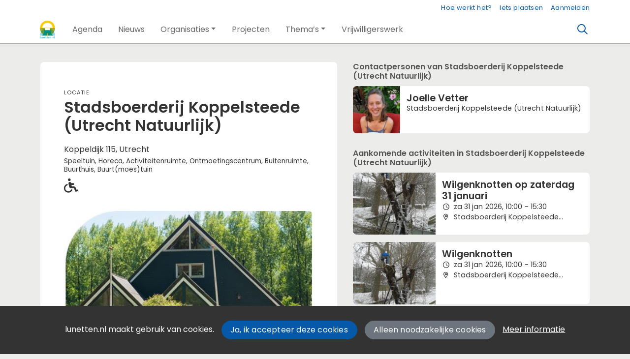

--- FILE ---
content_type: text/html;charset=utf-8
request_url: https://lunetten.nl/locatie/2258/stadsboerderij-koppelsteede--utrecht-natuurlijk-
body_size: 7270
content:
	




	

 
			

 
<!DOCTYPE html> 



<html  lang="nl">
	<head>
								<title>Stadsboerderij Koppelsteede (Utrecht Natuurlijk) - Wijkportal Lunetten</title>
		<meta charset="utf-8"> 
		<meta http-equiv="X-UA-Compatible" content="IE=edge"> 
		<meta name="viewport" content="width=device-width, initial-scale=1">
		

		
		
				
	

		
<meta property="og:title" content="Stadsboerderij Koppelsteede (Utrecht Natuurlijk)" />
<meta name="twitter:title" content="Stadsboerderij Koppelsteede (Utrecht Natuurlijk)" />
<meta property="og:site_name" content="lunetten.nl" />
<meta property="og:type" content="article" />
<meta name="twitter:card" content="summary"/>
	<meta property="og:description" content="De site voor alle activiteiten en informatie over Lunetten" />   
	<meta name="description" content="De site voor alle activiteiten en informatie over Lunetten" />
	<meta name="keywords" content="Lunetten Utrecht" />
	<meta property="og:image" content="https://lunetten.nl/blobs/gebiedsplatform/98652/2019/27/koppelsteede.JPG" />
		    <meta property="og:image:width" content="445" />
	    <meta property="og:image:height" content="253" />
	
   <meta property="og:url" content="https://lunetten.nl/locatie/2258/stadsboerderij-koppelsteede--utrecht-natuurlijk-"/>


		
		


	 		<link rel="icon" sizes="32x32" href="/networks/lunetten/favicon/favicon32.png?v=6">
 	 	 		<link rel="icon" sizes="16x16" href="/networks/lunetten/favicon/favicon16.png?v=6">
 	 	 		<link rel="apple-touch-icon" sizes="533x533" href="/networks/lunetten/favicon/favicon.png?v=6">
 		<link rel="icon" sizes="533x533" href="/networks/lunetten/favicon/favicon.png?v=6">
 	  	 		<link rel="icon" sizes="16x16" href="/networks/lunetten/favicon/favicon16.png?v=6">
 	 	 		<link rel="icon" sizes="32x32" href="/networks/lunetten/favicon/favicon32.png?v=6">
 	 			
					
				
				
				 		 <link rel="stylesheet" type="text/css" href="/web/js/leaflet-1.9.4/leaflet.css?modified=1713304515000">
 <link rel="stylesheet" type="text/css" href="/web/css/generated.min.css?modified=1761252027524">
 <link rel="stylesheet" type="text/css" href="/webresources/font_awesome/fontawesome-pro-6.6.0-web/css/all.min.css">
 <link rel="stylesheet" type="text/css" href="/web/css/icon_input.css?modified=1712655743000">
	
						
		<script src="/webresources/5.0/js/cx.js?v=1"></script>
				
		
		
		
		
		
		 		 					
				
  <script src="/web/js/thumbSlider.js?modified=1759839345880"></script>
  <script src="/web/js/slideShow.js?modified=1758702014539"></script>
  <script src="/web/js/leaflet-1.9.4/leaflet.js?modified=1713304515000"></script>
  <script src="/webresources/bootstrap/bootstrap-5.3.3/dist/js/bootstrap.bundle.min.js"></script>
  <script src="/web/js/ajax.js?modified=1755092862000"></script>
  <script src="/web/js/topmenu.js?modified=1759315745000"></script>
  <script src="/web/js/imageModal.js?modified=1758051526418"></script>
  <script src="/web/js/scrollToHash.js?modified=1755099891000"></script>
  <script src="/web/js/fontSize.js?modified=1755100479000"></script>
  <script src="/snippets/checkboxgroup.js?modified=1756243839000"></script>
  <script src="/web/save-the-planet/save-the-planet-button.js?modified=1757106683000"></script>
  <script src="/web/js/searchbox.js?modified=1755122241000"></script>
		
		<script>
			document.ready(function() {
				document.body.on("loadReplace.cx.ajax", function(){
					sessionStorage.setItem(window.location.pathname, $('.go_content-wrapper')[0].innerHTML);
				});
				storedPage = sessionStorage.getItem(window.location.pathname);
				if (storedPage) {
					var template = document.createElement('template'); // used to get elements from HTML string 
					template.innerHTML = storedPage;
					document.querySelector('.go_content-wrapper').innerHTML = template.content;
					template.remove();
				}
			});
		</script>
		
							
 



<script>
	var _paq = window._paq || [];
		
				_paq.push(["setDocumentTitle", document.domain + "/" + document.title]);
	_paq.push(['trackPageView']);
	_paq.push(['enableLinkTracking']);
	(function() {
		var u="https://analytics.crossmarx.nl/";
		_paq.push(['setTrackerUrl', u+'matomo.php']);
		_paq.push(['setSiteId', '3']);
		
							var websiteIdDuplicate = 22;
			_paq.push(['addTracker', piwikUrl = u+'matomo.php', websiteIdDuplicate]);
				
		var d=document, g=d.createElement('script'), s=d.getElementsByTagName('script')[0];
		g.type='text/javascript'; g.async=true; g.defer=true; g.src=u+'matomo.js'; s.parentNode.insertBefore(g,s);
	})();
</script>

<noscript>
				<img src="https://analytics.crossmarx.nl/analytics/matomo/matomo.php?idsite=3&rec=1&url=https://lunetten.nl/locatie/2258/stadsboerderij-koppelsteede--utrecht-natuurlijk-" style="border:0;" alt="" />
							<img src="https://analytics.crossmarx.nl/analytics/matomo/matomo.php?idsite=22&rec=1&url=https://lunetten.nl/locatie/2258/stadsboerderij-koppelsteede--utrecht-natuurlijk-" style="border:0;" alt="" />
	</noscript>				
								<style>
			.cx_node .btn {
				display: inline-block;
			}
			.cx_btn-insertNodeAbove,
			.cx_btn-insertNodeBelow ,
			.cx_btn-insertChildNode {
				height: 25px!important;
			}
			
		</style>
	</head>

			
		
	
	<body class="" style="">
		
				<style>
			.go_skiplink {
				position: absolute;
				top: -10000px;
				left: 10px;
				z-index: 1000000;
			}
			.go_skiplink:focus {
				top: 10px;
			}
		</style>
		<a href="#go_content-wrapper" class="go_skiplink btn btn-lg btn-dark">
							Ga naar inhoud
					</a>
		
						
				
						
				
				<div class="go_pageWrapper group" cx-module="pagewrapper">
													

	
			
	
	
		
	 

<div class="top-wrapper go_no-hero fixed-top ">

	
	
		
			<nav class="go_topmenu">
			<div class="container-xl">
								
									<a class="go_topmenu-button" href="/webpagina/545">Hoe werkt het?</a>
													



											<a class="go_topmenu-button go_topmenu-Iets_plaatsen" href="/plaatsen">Iets plaatsen</a>
																															<a class="go_topmenu-button go_topmenu-Inloggen_of_registreren" href="/aanmelden">Aanmelden</a>
																		</div>
		</nav><!-- topmenu nav -->
	
		
		<nav class="navbar navbar-default navbar-expand-md hoofdmenu cx_menu go_hoofdmenu" cx-module="menu"> 		<div class="container-xl cx_menu-container">
																							<a class="navbar-brand cx_navbar-brand-logo go_logo" href="/">
					<img alt="Ga naar de homepage van Wijkportal Lunetten" src="/blobs/gebiedsplatform/w250h250/98691/2020/3/LUNETTEN_NL.jpg" style="height:40.0px; width:37px; max-width:37px; overflow:hidden;">
				</a>
			
			<div class="ml-start d-flex d-md-none">
													<a href="#" class="go_open-search go_open-search-mobile open navbar-form" data-bs-toggle='tooltip' data-bs-placement="bottom" title="Waar ben je naar op zoek?">
						<i class="fa go_icon" aria-hidden="true"></i>
						<span class="sr-only">Zoeken</span>	
					</a>
								
								<button class="navbar-toggler" type="button" data-bs-toggle="collapse" data-bs-target="#go_hoofdmenu-nav" aria-controls="go_hoofdmenu-nav" aria-expanded="false" aria-label="Toggle navigation">
					<span class="navbar-toggler-icon"></span>
				</button>
			</div>
			
						
																			
				 																						
																				
				 																						
															 					
				 																						
									
																																																		
				 																						
															 					
				 																						
									
																																																												
				 																						
							
			<div id="go_hoofdmenu-nav" class="navbar-collapse collapse">
				<ul class="navbar-nav">
					
					
	
		 									
		 		
		<li class=" nav-item cx_nav-item">
															
									<a class=" nav-link" role="button" href="/activiteiten">
						
						<span class="cx_btn-label">Agenda</span>
											</a>
									</li>
	 									
		 		
		<li class=" nav-item cx_nav-item">
															
									<a class=" nav-link" role="button" href="/berichten">
						
						<span class="cx_btn-label">Nieuws</span>
											</a>
									</li>
	 									
		 		
		<li class=" nav-item cx_nav-item dropdown">
							<a href="#" class=" nav-link dropdown-toggle" data-bs-toggle="dropdown" aria-haspopup="true" aria-expanded="false" role="button">
					 
					<span class="cx_btn-label">Organisaties</span>
									</a> 
				<ul class="dropdown-menu">
						 									
		 		
		<li class="">
															
									<a class=" dropdown-item" role="button" href="/organisaties">
						
						<span class="cx_btn-label">Organisaties</span>
											</a>
									</li>
	 									
		 		
		<li class="">
															
									<a class=" dropdown-item" role="button" href="/personen">
						
						<span class="cx_btn-label">Personen</span>
											</a>
									</li>
	 									
		 		
		<li class="">
															
									<a class=" dropdown-item" role="button" href="/locaties">
						
						<span class="cx_btn-label">Locaties</span>
											</a>
									</li>
	 									
		 		
		<li class="">
															
									<a class=" dropdown-item" role="button" href="/aanbod">
						
						<span class="cx_btn-label">Aanbod van diensten</span>
											</a>
									</li>
					</ul>
					</li>
	 									
		 		
		<li class=" nav-item cx_nav-item">
															
									<a class=" nav-link" role="button" href="/projecten">
						
						<span class="cx_btn-label">Projecten</span>
											</a>
									</li>
	 									
		 		
		<li class=" nav-item cx_nav-item dropdown">
							<a href="#" class=" nav-link dropdown-toggle" data-bs-toggle="dropdown" aria-haspopup="true" aria-expanded="false" role="button">
					 
					<span class="cx_btn-label">Thema’s</span>
									</a> 
				<ul class="dropdown-menu">
						 									
		 		
		<li class="">
															
									<a class=" dropdown-item" role="button" href="https://lunetten.nl/warmlunetten">
						
						<span class="cx_btn-label">Energietransitie: Warm Lunetten</span>
											</a>
									</li>
	 									
		 		
		<li class="">
															
									<a class=" dropdown-item" role="button" href="https://lunetten.nl/groen">
						
						<span class="cx_btn-label">Groen</span>
											</a>
									</li>
	 									
		 		
		<li class="">
															
									<a class=" dropdown-item" role="button" href="https://lunetten.nl/zorgzaam-gezond">
						
						<span class="cx_btn-label">Zorgzaam & gezond</span>
											</a>
									</li>
	 									
		 		
		<li class="">
															
									<a class=" dropdown-item" role="button" href="https://lunetten.nl/veiligheid">
						
						<span class="cx_btn-label">Veiligheid</span>
											</a>
									</li>
	 									
		 		
		<li class="">
															
									<a class=" dropdown-item" role="button" href="https://lunetten.nl/huren">
						
						<span class="cx_btn-label">Huren in Lunetten</span>
											</a>
									</li>
	 									
		 		
		<li class="">
															
									<a class=" dropdown-item" role="button" href="https://lunetten.nl/corona">
						
						<span class="cx_btn-label">Corona</span>
											</a>
									</li>
					</ul>
					</li>
	 									
		 		
		<li class=" nav-item cx_nav-item">
															
									<a class=" nav-link" role="button" href="/vrijwilligerswerk">
						
						<span class="cx_btn-label">Vrijwilligerswerk</span>
											</a>
									</li>
	


				</ul>
			</div>
			
						
			<div class="ml-start d-none d-md-block">
				
								
													<a href="#" class="go_open-search open navbar-form float-start" data-bs-toggle='tooltip' data-bs-placement="bottom" title="Waar ben je naar op zoek?">
						<i class="fa go_icon" aria-hidden="true"></i>
						<span class="sr-only">Zoeken</span>	
					</a>
							</div>
			
		</div>
			</nav><!--einde hoofdmenu--> 
				<div class="container-fluid go_search-wrapper d-none">
			<div class="container">
				<i class="fa go_icon" aria-hidden="true"></i> 
				<form class="navbar-form " id="go_search-window" method="get" action="/zoeken"> 
															<div class="go_searchBar-wrapper">
						<label class="go_searchBar">
							<input id="go_search-input" type="text" placeholder="voer een zoekterm in" name="key"></input>
							<button type="submit" value="zoek">
																<i class="far fa-search"></i>
							</button>
						</label>
					</div>
				</form>
			</div>
		</div>
	</div>


							<div class="go_content-wrapper" id="go_content-wrapper">	
	
					
								 					
				<div class="content ">
					 															<!-- 2 -->
										
					
					
																<div class="container-xl cx_content cx_content-lg" cx-module="contentwrapper">
	<div class='cx_content-inner'>
		




<!-- allow roaming: false --> 

					
	


	











	<div class="go_sub-navigation-wrapper group">
																							
		
				
		
						
		



 

	 
				
				
		
						
			</div>
	
			
	
	


	
		
		
	

<div class="go_wall go_wall-wrapper go_wall-location">
	<div class="go_wall-card-container">
			<div class="card go_card go_wall-card">
		<article class="go_wall-card-content">
			<header class="go_wall-card-header">
												<div class="go_wall-card-category">
	 Locatie
</div>
				<h1>Stadsboerderij Koppelsteede (Utrecht Natuurlijk)</h1>
																																	<div class="go_adress-wrapper">Koppeldijk 115, Utrecht</div>
													<div class="type">Speeltuin, Horeca, Activiteitenruimte, Ontmoetingscentrum, Buitenruimte, Buurthuis, Buurt(moes)tuin</div>
								
																								

													<div class="go_facility-icons">
						<div class="go_facility-icon" title="Rolstoeltoegankelijk" data-bs-toggle="tooltip"><i class="fa fa-wheelchair fa-2x" aria-hidden="true"></i></div>
					</div>
							</header>
			<section class="go_wall-card-main-module-wrapper">
					<div class="go_wall-card-module go_top-image-wrapper">
				
		
		
					
			
			
			
				 <picture>
			<source media="(min-width:992px)" srcset="/blobs/gebiedsplatform/w1800h1350/98652/2019/27/koppelsteede.JPG">

				<source media="(min-width:768px)" srcset="/blobs/gebiedsplatform/w540h405/98652/2019/27/koppelsteede.JPG">

				<source media="(min-width:576px)" srcset="/blobs/gebiedsplatform/w540h405/98652/2019/27/koppelsteede.JPG">

				<source media="(min-width:1px)" srcset="/blobs/gebiedsplatform/w350h263/98652/2019/27/koppelsteede.JPG">

				<img src="/blobs/gebiedsplatform/98652/2019/27/koppelsteede.JPG" alt="Illustration" loading="lazy"/>
	</picture>
	</div>
			
													<div class="go_wall-card-module"><p>In Lunetten in Park de Koppel ligt stadsboerderij Koppelsteede. Deze landelijke steede van stichting Utrecht Natuurlijk ligt op een uitgestrekt terrein met veel natuur.</p>
<p>T: 030 753 38 50<br>E: koppelsteede@utrecht.nl</p></div>
							</section>	
			<section class="go_wall-card-main-module-wrapper">	
											
											
								
								
			
											
								 				 												
			
				
								

	
	
	
	
	
	
	
	
	

	

<div class="go_wall-card-module go_thumb-slider-wrapper">
	<a class="go_thumb-slider-prev hidden" href="#">
		<i class="fas fa-circle"></i>
		<i class="fal fa-chevron-circle-left"></i>
	</a>
			<div class="go_thumb-slider">
					
						
															
						<img src="/blobs/gebiedsplatform/h200/98652/2019/27/koppelsteede.JPG" alt="thumb" class="go_thumb-slider-img go_open-slideShow" data-imagethumb="true" data-slideShow-id="0" data-image-xs="/blobs/gebiedsplatform/w768h1359/98652/2019/27/koppelsteede.JPG" data-image-md="/blobs/gebiedsplatform/w992h1632/98652/2019/27/koppelsteede.JPG" data-image-lg="/blobs/gebiedsplatform/w1200h2133/98652/2019/27/koppelsteede.JPG" data-image-xl="/blobs/gebiedsplatform/w1920h1920/98652/2019/27/koppelsteede.JPG">
					
						
															
						<img src="/blobs/gebiedsplatform/h200/98652/2024/41/buurtcamping_knuffelwei.jpg" alt="thumb" class="go_thumb-slider-img go_open-slideShow" data-imagethumb="true" data-slideShow-id="0" data-image-xs="/blobs/gebiedsplatform/w768h1359/98652/2024/41/buurtcamping_knuffelwei.jpg" data-image-md="/blobs/gebiedsplatform/w992h1632/98652/2024/41/buurtcamping_knuffelwei.jpg" data-image-lg="/blobs/gebiedsplatform/w1200h2133/98652/2024/41/buurtcamping_knuffelwei.jpg" data-image-xl="/blobs/gebiedsplatform/w1920h1920/98652/2024/41/buurtcamping_knuffelwei.jpg">
					
						
															
						<img src="/blobs/gebiedsplatform/h200/98652/2024/41/spruiten_en_boerenkool_okt_23.jpg" alt="thumb" class="go_thumb-slider-img go_open-slideShow" data-imagethumb="true" data-slideShow-id="0" data-image-xs="/blobs/gebiedsplatform/w768h1359/98652/2024/41/spruiten_en_boerenkool_okt_23.jpg" data-image-md="/blobs/gebiedsplatform/w992h1632/98652/2024/41/spruiten_en_boerenkool_okt_23.jpg" data-image-lg="/blobs/gebiedsplatform/w1200h2133/98652/2024/41/spruiten_en_boerenkool_okt_23.jpg" data-image-xl="/blobs/gebiedsplatform/w1920h1920/98652/2024/41/spruiten_en_boerenkool_okt_23.jpg">
			</div>
	<a class="go_thumb-slider-next" href="#">
		<i class="fas fa-circle"></i>
		<i class="fal fa-chevron-circle-right"></i>
	</a>
</div>
				
						
			</section>
			<section class="go_wall-card-main-module-wrapper">
				

			</section>
			<footer class="go_contact-wrapper">
						<div class="go_card-meta-line">
			<i class="fa fa-at fa-1x"  aria-hidden="true"></i>
		<span><a href='mailto:koppelsteede@utrechtnatuurlijk.nl'>koppelsteede@utrechtnatuurlijk.nl</a></span>
	</div>
										<div class="go_card-meta-line">
			<i class="fa fa-globe fa-1x"  aria-hidden="true"></i>
		<span><a href='https://www.utrechtnatuurlijk.nl/locaties/koppelsteede/' target='_blank'>https://www.utrechtnatuurlijk.nl/locaties/koppelsteede/</a></span>
	</div>

				
			</footer>
			
			
		</article>
	</div>

	<div class="go_share-wrapper">
	Deel dit: 
		<a href="http://www.facebook.com/sharer.php?u=https://lunetten.nl/locatie/2258/stadsboerderij-koppelsteede--utrecht-natuurlijk-" target="_blank" style="color:#4267B2;color:#555;">
		<i class="fab fa-facebook-square fa-2x" aria-hidden="true"></i>
		<span class="sr-only">Deel dit op Facebook</span>
	</a>
	<a href="https://x.com/intent/tweet?url=https://lunetten.nl/locatie/2258/stadsboerderij-koppelsteede--utrecht-natuurlijk-" target="_blank" style="color:#1DA1F2;color:#555">
		<i class="fab fa-twitter-square fa-2x" aria-hidden="true"></i>
		<span class="sr-only">Deel dit op X</span>
	</a>
	<a href="https://www.linkedin.com/shareArticle?url=https://lunetten.nl/locatie/2258/stadsboerderij-koppelsteede--utrecht-natuurlijk-" target="_blank" style="color:#0a66c2;color:#555">
		<i class="fab fa-linkedin fa-2x" aria-hidden="true"></i>
		<span class="sr-only">Deel dit op Linkedin</span>
	</a>
	<a href="https://api.whatsapp.com/send?text=https://lunetten.nl/locatie/2258/stadsboerderij-koppelsteede--utrecht-natuurlijk-" target="_blank" style="color:#25d366;color:#555">
		<i class="fab fa-whatsapp-square fa-2x" aria-hidden="true"></i>
		<span class="sr-only">Deel dit op Whatsapp</span>
	</a>
</div>

	
	
	</div>
			<div class="go_wall-relations-wrapper">
				 
			

	

	
	 
 
 
 
 
 
 
 
 
 
 
 
 
 
 
 
 
 
							<h2 class="go_network-category-title">
				Contactpersonen van Stadsboerderij Koppelsteede (Utrecht Natuurlijk)
			</h2>
					
			








	

	



	
	



	


		



					
						
						
															
			
			



			
	



	

	






		





 
















	<div id="cxs_1" class="row cx_paragraph cx_grid-row cx_paragraph-wrapper go_network-category-wrapper" >		
		<div class="cx_grid-col" >
						 			
					





 
















	<div id="cxs_2" class="row cx_grid-row cx_paragraph-wrapper" >		
		<div class="cx_grid-col" >
						 						<a class="card cx_paragraph cx_card go_card go_card-no-border go_card-person ---$nextCheckDate" href="/engine?service=classmanager:9308&cmd=open&id=66428&source=recordmanager:9493/2258" >
					   				
				<div class="card-body">
			
					


<div class="cx_template cx_template-image-left">
							<div class="cx_template-image-wrapper">
		<picture>
										<img src="/blobs/gebiedsplatform/w388h388-cropped/72130/2025/21/1000x1000PHOTO-2024-08-08-22-00-49_1.jpg" alt="" loading="lazy">
					</picture>
	</div>

				
			<div class="cx_template-content-wrapper">
						<div class="go_card-title-wrapper">
			Joelle Vetter
					</div>
					
		
								
			<div class="go_card-line1">Stadsboerderij Koppelsteede (Utrecht Natuurlijk)</div>
			
		
		</div>
		
	</div> 

	
		</div>
	
		</a>
	
			 		
					</div>
	</div>

 

		

					</div>
	</div>



		
	
	
	
	
	
								<h2 class="go_network-category-title">
				Aankomende activiteiten in Stadsboerderij Koppelsteede (Utrecht Natuurlijk)
			</h2>
					
			












	

	



	
	



	


	



					
						
						
															
			
			



			
	



			

	




			












	

	



	
	



	


	



					
						
						
															
			
			



			
	



			

	




			












	

	



	
	



	


	



					
						
						
															
			
			



			
	



			

	




		





 
















	<div id="cxs_3" class="row cx_paragraph cx_grid-row cx_paragraph-wrapper go_network-category-wrapper" >		
		<div class="cx_grid-col" >
						 			
					





 
















	<div id="cxs_4" class="row cx_grid-row cx_paragraph-wrapper" >		
		<div class="cx_grid-col" >
						 						<a class="card cx_paragraph cx_card go_card go_card-no-border go_card-activity ---$nextCheckDate" href="/engine?service=classmanager:9343&cmd=open&id=96705&source=recordmanager:9493/2258" >
					   				
				<div class="card-body">
			
					


<div class="cx_template cx_template-image-left">
							<div class="cx_template-image-wrapper">
		<picture>
										<img src="/blobs/gebiedsplatform/w388h291-cropped/74472/2026/3/768x76820170211_105706-768x1024_1.jpg" alt="" loading="lazy">
					</picture>
	</div>

				
			<div class="cx_template-content-wrapper">
									
		<div class="go_card-title-wrapper">
		Wilgenknotten op zaterdag 31 januari
	</div>
							
		<div class="go_card-meta-wrapper">
					
			
			
						 																				<div class="go_card-meta-line">
			<i class="fa fa-clock fa-1x"  aria-hidden="true"></i>
		<span>za 31 jan 2026, 10:00 - 15:30</span>
	</div>
			<div class="go_card-meta-line">
			<i class="fa fa-map-marker-alt fa-1x"  aria-hidden="true"></i>
		<span>Stadsboerderij Koppelsteede (Utrecht Natuurlijk)</span>
	</div>

			</div>
	
		</div>
		
	</div> 

	
		</div>
	
		</a>
	
			 		
					</div>
	</div>







 
















	<div id="cxs_5" class="row cx_grid-row cx_paragraph-wrapper" >		
		<div class="cx_grid-col" >
						 						<a class="card cx_paragraph cx_card go_card go_card-no-border go_card-activity ---$nextCheckDate" href="/engine?service=classmanager:9343&cmd=open&id=96798&source=recordmanager:9493/2258" >
					   				
				<div class="card-body">
			
					


<div class="cx_template cx_template-image-left">
							<div class="cx_template-image-wrapper">
		<picture>
										<img src="/blobs/gebiedsplatform/w388h291-cropped/74472/2026/3/768x576wilgenknotter_1.jpg" alt="" loading="lazy">
					</picture>
	</div>

				
			<div class="cx_template-content-wrapper">
									
		<div class="go_card-title-wrapper">
		Wilgenknotten
	</div>
							
		<div class="go_card-meta-wrapper">
					
			
			
						 																				<div class="go_card-meta-line">
			<i class="fa fa-clock fa-1x"  aria-hidden="true"></i>
		<span>za 31 jan 2026, 10:00 - 15:30</span>
	</div>
			<div class="go_card-meta-line">
			<i class="fa fa-map-marker-alt fa-1x"  aria-hidden="true"></i>
		<span>Stadsboerderij Koppelsteede (Utrecht Natuurlijk)</span>
	</div>

			</div>
	
		</div>
		
	</div> 

	
		</div>
	
		</a>
	
			 		
					</div>
	</div>







 
















	<div id="cxs_6" class="row cx_grid-row cx_paragraph-wrapper" >		
		<div class="cx_grid-col" >
						 						<a class="card cx_paragraph cx_card go_card go_card-no-border go_card-activity ---$nextCheckDate" href="/engine?service=classmanager:9343&cmd=open&id=96800&source=recordmanager:9493/2258" >
					   				
				<div class="card-body">
			
					


<div class="cx_template cx_template-image-left">
							<div class="cx_template-image-wrapper">
		<picture>
										<img src="/blobs/gebiedsplatform/w388h291-cropped/74472/2026/3/415x311takkenril_1.png" alt="" loading="lazy">
					</picture>
	</div>

				
			<div class="cx_template-content-wrapper">
									
		<div class="go_card-title-wrapper">
		Takkenrillen maken
	</div>
							
		<div class="go_card-meta-wrapper">
					
			
			
						 																				<div class="go_card-meta-line">
			<i class="fa fa-clock fa-1x"  aria-hidden="true"></i>
		<span>za 7 feb 2026, 10:00 - 15:00</span>
	</div>
			<div class="go_card-meta-line">
			<i class="fa fa-map-marker-alt fa-1x"  aria-hidden="true"></i>
		<span>Stadsboerderij Koppelsteede (Utrecht Natuurlijk)</span>
	</div>

			</div>
	
		</div>
		
	</div> 

	
		</div>
	
		</a>
	
			 		
					</div>
	</div>

 

		

					</div>
	</div>



			
		
		
		
		
		
										<h2 class="go_network-category-title">
				Historische activiteiten in Stadsboerderij Koppelsteede (Utrecht Natuurlijk)
			</h2>
					
			












	

	



	
	



	


										





	

			
	

	


			

	




			












	

	



	
	



	


	



					
						
						
															
			
			



			
	



			

	




			












	

	



	
	



	


	



					
						
						
															
			
			



			
	



			

	




			












	

	



	
	



	


	



					
						
						
															
			
			



			
	



			

	




			












	

	



	
	



	


	



					
						
						
															
			
			



			
	



			

	




		





 
















	<div id="cxs_7" class="row cx_paragraph cx_grid-row cx_paragraph-wrapper go_network-category-wrapper" >		
		<div class="cx_grid-col" >
						 			
					





 
















	<div id="cxs_8" class="row cx_grid-row cx_paragraph-wrapper" >		
		<div class="cx_grid-col" >
						 						<a class="card cx_paragraph cx_card go_card go_card-no-border go_card-activity ---$nextCheckDate" href="/engine?service=classmanager:9343&cmd=open&id=95724&source=recordmanager:9493/2258" >
					   				
				<div class="card-body">
			
					


<div class="cx_template cx_template-image-left">
							<div class="cx_template-image-wrapper">
		<picture>
										<img src="/grey.png" alt="" loading="lazy">
					</picture>
	</div>

				
			<div class="cx_template-content-wrapper">
									
		<div class="go_card-title-wrapper">
		Kerstoptreden
	</div>
							
		<div class="go_card-meta-wrapper">
						
	
	
	 																	<div class="go_card-meta-line">
			<i class="fa fa-clock fa-1x"  aria-hidden="true"></i>
		<span>za 20 dec 2025, 14:00 - 15:30</span>
	</div>
			<div class="go_card-meta-line">
			<i class="fa fa-map-marker-alt fa-1x"  aria-hidden="true"></i>
		<span>Stadsboerderij Koppelsteede (Utrecht Natuurlijk)</span>
	</div>

			</div>
	
		</div>
		
	</div> 

	
		</div>
	
		</a>
	
			 		
					</div>
	</div>







 
















	<div id="cxs_9" class="row cx_grid-row cx_paragraph-wrapper" >		
		<div class="cx_grid-col" >
						 						<a class="card cx_paragraph cx_card go_card go_card-no-border go_card-activity ---$nextCheckDate" href="/engine?service=classmanager:9343&cmd=open&id=92979&source=recordmanager:9493/2258" >
					   				
				<div class="card-body">
			
					


<div class="cx_template cx_template-image-left">
							<div class="cx_template-image-wrapper">
		<picture>
										<img src="/blobs/gebiedsplatform/w388h291-cropped/74472/2025/40/1000x750Foto_hooien_website_1.jpg" alt="" loading="lazy">
					</picture>
	</div>

				
			<div class="cx_template-content-wrapper">
									
		<div class="go_card-title-wrapper">
		Werkdag hooien met de hulp van paard en wagen
	</div>
							
		<div class="go_card-meta-wrapper">
						
	
	
	 																	<div class="go_card-meta-line">
			<i class="fa fa-clock fa-1x"  aria-hidden="true"></i>
		<span>za 11 okt 2025, 10:00 - 15:00</span>
	</div>
			<div class="go_card-meta-line">
			<i class="fa fa-map-marker-alt fa-1x"  aria-hidden="true"></i>
		<span>Stadsboerderij Koppelsteede (Utrecht Natuurlijk)</span>
	</div>

			</div>
	
		</div>
		
	</div> 

	
		</div>
	
		</a>
	
			 		
					</div>
	</div>







 
















	<div id="cxs_10" class="row cx_grid-row cx_paragraph-wrapper" >		
		<div class="cx_grid-col" >
						 						<a class="card cx_paragraph cx_card go_card go_card-no-border go_card-activity ---$nextCheckDate" href="/engine?service=classmanager:9343&cmd=open&id=91422&source=recordmanager:9493/2258" >
					   				
				<div class="card-body">
			
					


<div class="cx_template cx_template-image-left">
							<div class="cx_template-image-wrapper">
		<picture>
										<img src="/blobs/gebiedsplatform/w388h291-cropped/74472/2025/34/1170x878Zomeryoga_in_het_gras__Koppelsteede_YogaShape_v2_1.JPG" alt="" loading="lazy">
					</picture>
	</div>

				
			<div class="cx_template-content-wrapper">
									
		<div class="go_card-title-wrapper">
		Zomeryoga in het gras
	</div>
							
		<div class="go_card-meta-wrapper">
						
	
	
	 																			<div class="go_card-meta-line">
			<i class="fa fa-clock fa-1x"  aria-hidden="true"></i>
		<span>za 27 sep 2025 t/m za 27 sep 2025, 9:45 - 10:45</span>
	</div>
			<div class="go_card-meta-line">
			<i class="fa fa-map-marker-alt fa-1x"  aria-hidden="true"></i>
		<span>Stadsboerderij Koppelsteede (Utrecht Natuurlijk)</span>
	</div>

			</div>
	
		</div>
		
	</div> 

	
		</div>
	
		</a>
	
			 		
					</div>
	</div>







 
















	<div id="cxs_11" class="row cx_grid-row cx_paragraph-wrapper" >		
		<div class="cx_grid-col" >
						 						<a class="card cx_paragraph cx_card go_card go_card-no-border go_card-activity ---$nextCheckDate" href="/engine?service=classmanager:9343&cmd=open&id=86804&source=recordmanager:9493/2258" >
					   				
				<div class="card-body">
			
					


<div class="cx_template cx_template-image-left">
							<div class="cx_template-image-wrapper">
		<picture>
										<img src="/blobs/gebiedsplatform/w388h291-cropped/74472/2025/22/1440x1080Facebook_banner-6_1.png" alt="" loading="lazy">
					</picture>
	</div>

				
			<div class="cx_template-content-wrapper">
									
		<div class="go_card-title-wrapper">
		Buurtcamping Koppelsteede 2025
	</div>
							
		<div class="go_card-meta-wrapper">
						
	
	
	 																			<div class="go_card-meta-line">
			<i class="fa fa-clock fa-1x"  aria-hidden="true"></i>
		<span>zo 20 jul 2025 t/m zo 20 jul 2025, 13:00 - 15:00</span>
	</div>
			<div class="go_card-meta-line">
			<i class="fa fa-map-marker-alt fa-1x"  aria-hidden="true"></i>
		<span>Stadsboerderij Koppelsteede (Utrecht Natuurlijk)</span>
	</div>

			</div>
	
		</div>
		
	</div> 

	
		</div>
	
		</a>
	
			 		
					</div>
	</div>







 
















	<div id="cxs_12" class="row cx_grid-row cx_paragraph-wrapper" >		
		<div class="cx_grid-col" >
						 						<a class="card cx_paragraph cx_card go_card go_card-no-border go_card-activity ---$nextCheckDate" href="/engine?service=classmanager:9343&cmd=open&id=90277&source=recordmanager:9493/2258" >
					   				
				<div class="card-body">
			
					


<div class="cx_template cx_template-image-left">
							<div class="cx_template-image-wrapper">
		<picture>
										<img src="/blobs/gebiedsplatform/w388h291-cropped/74472/2024/3/929x697Krijg_de_Kleertjes_2__1.png" alt="" loading="lazy">
					</picture>
	</div>

				
			<div class="cx_template-content-wrapper">
									
		<div class="go_card-title-wrapper">
		Kleertjes ruilen in de ochtend!
	</div>
							
		<div class="go_card-meta-wrapper">
						
	
	
	 																	<div class="go_card-meta-line">
			<i class="fa fa-clock fa-1x"  aria-hidden="true"></i>
		<span>za 12 jul 2025, 11:00 - 13:00</span>
	</div>
			<div class="go_card-meta-line">
			<i class="fa fa-map-marker-alt fa-1x"  aria-hidden="true"></i>
		<span>Stadsboerderij Koppelsteede (Utrecht Natuurlijk)</span>
	</div>

			</div>
	
		</div>
		
	</div> 

	
		</div>
	
		</a>
	
			 		
					</div>
	</div>

 

		

					</div>
	</div>


	
		
	
		
		
	
	
		
		
	
								<h2 class="go_network-category-title">
				Gebruikers van Stadsboerderij Koppelsteede (Utrecht Natuurlijk)
			</h2>
					
			




	

	



	
	



	


		



					
						
						
									
			
			



			
	



			

	




			




	

	



	
	



	


		



					
						
						
									
			
			



			
	



			

	




		





 
















	<div id="cxs_13" class="row cx_paragraph cx_grid-row cx_paragraph-wrapper go_network-category-wrapper" >		
		<div class="cx_grid-col" >
						 			
					





 
















	<div id="cxs_14" class="row cx_grid-row cx_paragraph-wrapper" >		
		<div class="cx_grid-col" >
						 						<a class="card cx_paragraph cx_card go_card go_card-no-border go_card-organization ---$nextCheckDate" href="/engine?service=classmanager:9309&cmd=open&id=5844&source=recordmanager:9493/2258" >
					   				
				<div class="card-body">
			
					


<div class="cx_template cx_template-image-left">
							<div class="cx_template-image-wrapper">
		<picture>
										<img src="/blobs/gebiedsplatform/w262/78210/2019/42/28276756_357343218007473_3674257382245999418_n.jpg" alt="" loading="lazy">
					</picture>
	</div>

				
			<div class="cx_template-content-wrapper">
					<div class="go_card-title-wrapper">
						Krijg de Kleertjes Utrecht Lunetten 
	</div>

			
												
					<div class="go_card-line1">Non-profit</div>
			
	
		</div>
		
	</div> 

	
		</div>
	
		</a>
	
			 		
					</div>
	</div>







 
















	<div id="cxs_15" class="row cx_grid-row cx_paragraph-wrapper" >		
		<div class="cx_grid-col" >
						 						<a class="card cx_paragraph cx_card go_card go_card-no-border go_card-organization ---$nextCheckDate" href="/engine?service=classmanager:9309&cmd=open&id=5721&source=recordmanager:9493/2258" >
					   				
				<div class="card-body">
			
					


<div class="cx_template cx_template-image-left">
							<div class="cx_template-image-wrapper">
		<picture>
										<img src="/blobs/gebiedsplatform/w262/78210/2019/39/klimaatgesprekken_logo.jpg" alt="" loading="lazy">
					</picture>
	</div>

				
			<div class="cx_template-content-wrapper">
					<div class="go_card-title-wrapper">
						Stichting Klimaatgesprekken 
	</div>

			
												
					<div class="go_card-line1">Non-profit</div>
			
	
		</div>
		
	</div> 

	
		</div>
	
		</a>
	
			 		
					</div>
	</div>

 

		

					</div>
	</div>



		
	
								<h2 class="go_network-category-title">
				Berichten over deze locatie
			</h2>
					
			





	

	



	
	



	


	



					
						
						
															
			
			



			
	



			

	




			





	

	



	
	



	


	



					
						
						
															
			
			



			
	



			

	




		





 
















	<div id="cxs_16" class="row cx_paragraph cx_grid-row cx_paragraph-wrapper go_network-category-wrapper" >		
		<div class="cx_grid-col" >
						 			
					





 
















	<div id="cxs_17" class="row cx_grid-row cx_paragraph-wrapper" >		
		<div class="cx_grid-col" >
						 						<a class="card cx_paragraph cx_card go_card go_card-no-border go_card-message ---$nextCheckDate" href="/engine?service=classmanager:9329&cmd=open&id=77774&source=recordmanager:9493/2258" >
					   				
				<div class="card-body">
			
					


<div class="cx_template cx_template-image-left">
							<div class="cx_template-image-wrapper">
		<picture>
										<img src="/engine/download/blob/gebiedsplatform/w388h291-cropped/100343/2023/25/1920x1440POSTER_A4_BOL_TOEKOMST_BRUNCH_VERY_SIMPLE_versie_03_TO_SEND_TOEKOMST_dd12jun2023_1.jpg?app=gebiedsplatform&class=9329&id=77774&field=100343" alt="" loading="lazy">
					</picture>
	</div>

				
			<div class="cx_template-content-wrapper">
								
			 	
		<div class="go_card-title-wrapper">Brunchen met wijkbewoners</div>
								
	
		
			 		
			
	
		</div>
		
	</div> 

	
		</div>
	
		</a>
	
			 		
					</div>
	</div>







 
















	<div id="cxs_18" class="row cx_grid-row cx_paragraph-wrapper" >		
		<div class="cx_grid-col" >
						 						<a class="card cx_paragraph cx_card go_card go_card-no-border go_card-message ---$nextCheckDate" href="/engine?service=classmanager:9329&cmd=open&id=77558&source=recordmanager:9493/2258" >
					   				
				<div class="card-body">
			
					


<div class="cx_template cx_template-image-left">
							<div class="cx_template-image-wrapper">
		<picture>
										<img src="/engine/download/blob/gebiedsplatform/w388h291-cropped/100343/2023/23/1067x800Beatrixpark-rgb-kleiner-1200x800_1.jpeg?app=gebiedsplatform&class=9329&id=77558&field=100343" alt="" loading="lazy">
					</picture>
	</div>

				
			<div class="cx_template-content-wrapper">
								
			 	
		<div class="go_card-title-wrapper">Zomeravond wandeldialogen</div>
								
	
		
			 		
			
	
		</div>
		
	</div> 

	
		</div>
	
		</a>
	
			 		
					</div>
	</div>

 

		

					</div>
	</div>



			
		
		
		
		
		
		
						
				<div class="go_wall-card-module">
		<h2 class="go_network-category-title">Op de kaart</h2>
		





<script>
	document.ready(function(){

		//disable zoomControl when initializing map 
		var map = L.map("cxMap", {
			center: [52.05703042, 5.13791985],
		    zoomControl: false,
		    zoom: 14,
		    fullscreenControl: false,
		    scrollWheelZoom: false,
		    dragging: false
		});

		// Tile layer - openstreetmap
		L.tileLayer('https://tile.openstreetmap.org/{z}/{x}/{y}.png', {
		    maxZoom: 19,
		    attribution: '&copy; <a href="http://www.openstreetmap.org/copyright">OpenStreetMap</a>'
		}).addTo(map);
		
		// Add marker to map
		var marker = L.marker([52.05703042, 5.13791985]).addTo(map);
	})
</script>


<a href="https://www.openstreetmap.org/directions?engine=fossgis_osrm_car&route=%3B52.05703042%2C5.13791985&mlat=52.05703042&mlon=5.13791985&zoom=17#map=17/52.05703042/5.13791985" target="_blank" class="card cx_paragraph cx_card go_card">
	<div id="cxMap" style="width:100%;height:0;padding-bottom:50%"></div>
</a>

	</div>

		</div>
	</div>

	</div>
</div> 
									</div> 			</div> 			
			
	


		<footer class='go_footer-web' >
		<div class="go_footer-menuwrapper"> 
			<div class="go_container d-table">
				<ul>
											<li><a href="/nieuwsbrief" >Nieuwsbrief</a></li>
				</ul>
				<ul>
												<li><a href="/webpagina/603" >Over ons</a></li>
	<li><a href="/webpagina/608" >Spelregels</a></li>
									</ul>
				<ul>
														</ul>
			</div>
		</div>
		
						
		<div class="go_footer-default-wrapper">
			<div class="go_container d-table">
				
					<ul>
						<li>
							<a href="/privacy-local">Privacy</a>
						</li>
						<li>
							<a href="https://gebiedonline.nl/security" target="_blank">Beveiligingsprobleem gevonden?</a>
						</li>
						<li>
							<a href="https://gebiedonline.nl" target="_blank">Ontwikkeld met software van Gebiedonline</a>
						</li>
					</ul>
			
			</div>
		</div>
	</footer>
			
		</div> 		
							<div class="go_overlay-search d-none"></div><!-- overlay -->
				
		
		<div class="cookie-bar" id="cookie-bar">
		<div class="cookie-bar-content">
			<span>lunetten.nl maakt gebruik van cookies.</span>
			<span><a class="go_gebiedsplan-btn btn btn-primary" href="javascript:void(0)" onclick="javascript:document.cookie='cookiesApproved=true; path=/; Max-Age = 31536000';document.getElementById('cookie-bar').style.display = 'none';">Ja, ik accepteer deze cookies</a></span>
			<span><a class="go_gebiedsplan-btn btn btn-secondary" href="javascript:void(0)" onclick="javascript:document.cookie='cookiesApproved=false; path=/; Max-Age = 31536000';document.getElementById('cookie-bar').style.display = 'none';">Alleen noodzakelijke cookies</a></span>
			<span><a href="/cookieverklaring" class="cookie-bar-more-link">Meer informatie</a></span>
		</div> 
	</div>
	</body>
</html>



--- FILE ---
content_type: text/javascript
request_url: https://lunetten.nl/web/js/thumbSlider.js?modified=1759839345880
body_size: 1599
content:
document.ready(function(){
	
	document.querySelectorAll('.go_thumb-slider-wrapper').forEach( function(sliderWrapper, index, list) {

		var slider = sliderWrapper.querySelector('.go_thumb-slider');
		slider.startX = 0;
		slider.swiped = false;
		var prevBtn = sliderWrapper.querySelector('.go_thumb-slider-prev');
		var nextBtn = sliderWrapper.querySelector('.go_thumb-slider-next');
		
		var firstImage = slider.querySelector('.go_thumb-slider-img');
		var offSetLeft = parseFloat(getComputedStyle(firstImage).marginLeft) * -1 || 0;
		var sliderMarginLeft = parseFloat(getComputedStyle(slider).marginLeft) + offSetLeft;
		
		slider.style.marginLeft = sliderMarginLeft + 'px'; // Set slider to left on start
 
		
		
		async function getImageWidth(slider) {
			let totalImgWidth = 0;
			const promiseArray = []; // create an array for promises
			slider.querySelectorAll('.go_thumb-slider-img').forEach(function(sliderImg) {
				var style = window.getComputedStyle(sliderImg);
			    var margin = parseFloat(style.marginLeft) + parseFloat(style.marginRight);
			    promiseArray.push(new Promise(resolve => {
			    	if(sliderImg.complete){
						totalImgWidth += sliderImg.offsetWidth + margin; // slider image width
						resolve();
					} else {
						sliderImg.onload = () => {
							totalImgWidth += sliderImg.offsetWidth + margin; // slider image width
							resolve();
						}
					}
		        }));
			});
			await Promise.all(promiseArray); // wait for all the images to be loaded
			return totalImgWidth;
		}
		
		const totalImgWidth = getImageWidth(slider);
		
		if (totalImgWidth < slider.offsetWidth) {
			nextBtn.classList.add('d-none');
		}
		
		prevBtn.on('click', function(e){
			e.preventDefault();
			prevImages();
		});
		
		nextBtn.on('click', function(e) {
			e.preventDefault();
			nextImages();
		});
		
		// Touch events on sliderWrapper - so you can start/stop swiping while over the buttons
		sliderWrapper.on('touchstart', function(e) {
			var touchobj = e.changedTouches[0];
			slider.startX = touchobj.pageX;
		})
		
		sliderWrapper.on('touchmove', function(e) {
			e.preventDefault();
			
			// Only one swipe per touchmove
			if (!slider.swiped) {
				var touchobj = e.changedTouches[0];
				var touchDifference = touchobj.pageX - slider.startX;
				var treshold = 15; // move atleast 10px
				
				// Swipe right
				if (touchDifference > treshold) {
					prevImages();
					slider.swiped = true;
				// Swipe left
				} else if (touchDifference < -treshold) {
					nextImages();
					slider.swiped = true;
				}
			}
			
		});
		
		sliderWrapper.on('touchend', function(e) {
			slider.swiped = false;
		})
		
		function prevImages() {
			var sliderWidth = slider.offsetWidth;
			var style = window.getComputedStyle(slider);
			var marginLeft = parseInt(style.marginLeft);
			var totalImgWidth = 0;
			var newMarginLeft = 0;
			
			slider.querySelectorAll('.go_thumb-slider-img').forEach(function(sliderImg) {
				var style = window.getComputedStyle(sliderImg);
				var sliderImgMarginRight = parseInt(style.marginRight);
				var sliderImgMargin = parseFloat(style.marginLeft) + parseFloat(style.marginRight);
				totalImgWidth += sliderImg.offsetWidth + sliderImgMargin;  // slider image width including margin
				if (marginLeft < 0 ) {
					// Margin left needs to be 0 or negative	
					if (sliderWidth + marginLeft > 0) {
						var firstImage = slider.querySelector('.go_thumb-slider-img');
						var style = window.getComputedStyle(firstImage);
						newMarginLeft = parseFloat(style.marginLeft) * -1 || 0; // alignment left
						return false;
					} else if (totalImgWidth * -1 >= sliderWidth + marginLeft + sliderImgMarginRight) {
						newMarginLeft = totalImgWidth * -1;
						var next = sliderImg.nextElementSibling;
						if (next) {
							// subtract margin left of item that is going to be first on the left for alignment
							var style = window.getComputedStyle(next);
							newMarginLeft -= parseFloat(style.marginLeft); 
						}
						return false;
					}
				}
			});
			
			// unset hidden btns
			prevBtn.classList.remove('hidden');
			nextBtn.classList.remove('hidden');
			
			// Hide prev button if beinning is reached
			var firstImage = slider.querySelector('.go_thumb-slider-img');
			var style = window.getComputedStyle(firstImage);
			if (newMarginLeft == parseFloat(style.marginLeft) * -1 || 0) {
				prevBtn.classList.add('hidden');
			} 
			
			// animate
			animate(slider, newMarginLeft);
		}
		
		function nextImages() {
			var sliderWidth = slider.offsetWidth;
			var style = window.getComputedStyle(slider);
			var marginLeft = parseInt(style.marginLeft);
			var totalImgWidth = 0;
			var newMarginLeft = 0;
			var lastSliderImg;
			
			slider.querySelectorAll('.go_thumb-slider-img').forEach(function(sliderImg) {
				var style = window.getComputedStyle(sliderImg);
				var sliderImgMargin = parseFloat(style.marginLeft) + parseFloat(style.marginRight);
				totalImgWidth += sliderImg.offsetWidth + sliderImgMargin;  // slider image width including margin
				if (totalImgWidth + marginLeft <= sliderWidth) {
					newMarginLeft = totalImgWidth * -1;
				}
				lastSliderImg = sliderImg;
			});
			
			var lastStyle = window.getComputedStyle(lastSliderImg);
			newMarginLeft -= parseInt(lastStyle.marginLeft); // subtract margin left of last item (is going to be first on the left) for alignment
			
			// unset hidden btns
			prevBtn.classList.remove('hidden');
			nextBtn.classList.remove('hidden');
			
			// Hide next button if end is reached
			if (totalImgWidth + newMarginLeft < sliderWidth) {
				nextBtn.classList.add('hidden');
			} 
			
			// animate
			animate(slider, newMarginLeft);
		}
		
		function animate(slider, newMarginLeft) {
			var animationTime = 1.5 * parseInt(slider.offsetWidth) || 1000; // 1.5 ms per px 
			
			// remove pointer events during animation
			prevBtn.classList.add('pe-none');
			nextBtn.classList.add('pe-none');
			slider.querySelectorAll('.go_thumb-slider-img').forEach(function(sliderImg) {
				sliderImg.classList.add('pe-none');
			});
			setTimeout(function(){ 
				prevBtn.classList.remove('pe-none');
				nextBtn.classList.remove('pe-none');
				slider.querySelectorAll('.go_thumb-slider-img').forEach(function(sliderImg) {
					sliderImg.classList.remove('pe-none');
				});
				slider.style.marginLeft = newMarginLeft + 'px';
			}, animationTime);
			// animation
			var animation = [
 				{ 
					 marginLeft: getComputedStyle(slider).marginLeft,
				},
				{ 
					marginLeft:  newMarginLeft + 'px' ,
				},
			];
			slider.animate(animation, {duration:animationTime});
		}
	})
});